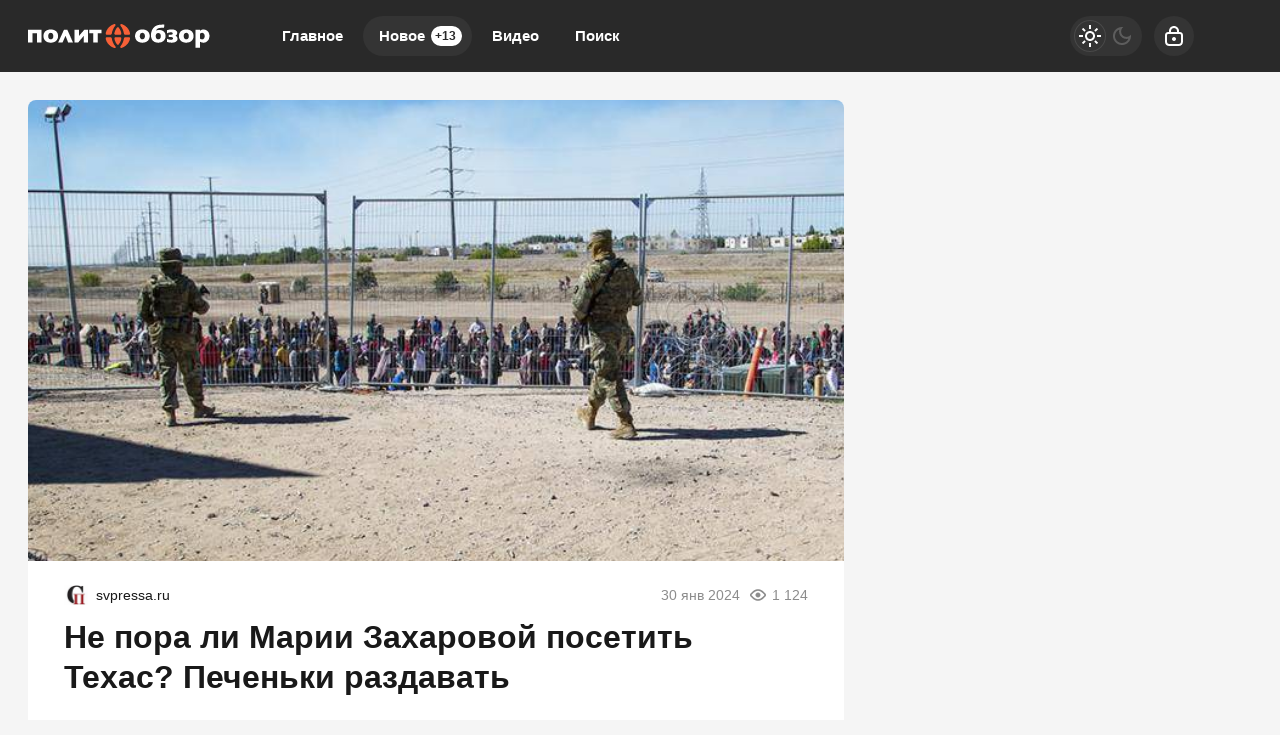

--- FILE ---
content_type: text/html; charset=utf-8
request_url: https://politobzor.net/266056-ne-pora-li-marii-zaharovoj-posetit-tehas-pechenki-razdavat.html
body_size: 22058
content:
<!DOCTYPE html>
<html prefix="og:http://ogp.me/ns# article:http://ogp.me/ns/article#" lang="ru" class="load">
<head>
<title>Не пора ли Марии Захаровой посетить Техас? Печеньки раздавать</title>
<meta charset="utf-8">
<meta name="title" content="Не пора ли Марии Захаровой посетить Техас? Печеньки раздавать">
<meta name="description" content="Совбез РФ, депутаты и герои СВО вовсе не против «землю в Техасе техасцам отдать»">
<meta name="keywords" content="Совбез, депутаты, герои, вовсе, против, «землю, Техасе, техасцам, отдать»">
<meta name="generator" content="DataLife Engine (https://dle-news.ru)">
<link rel="canonical" href="https://politobzor.net/266056-ne-pora-li-marii-zaharovoj-posetit-tehas-pechenki-razdavat.html">
<link rel="alternate" type="application/rss+xml" title="политобзор RSS" href="https://politobzor.net/rss.xml">
<link rel="search" type="application/opensearchdescription+xml" title="политобзор" href="https://politobzor.net/index.php?do=opensearch">
<link rel="preconnect" href="https://politobzor.net/" fetchpriority="high">
<meta property="twitter:title" content="Не пора ли Марии Захаровой посетить Техас? Печеньки раздавать">
<meta property="twitter:url" content="https://politobzor.net/266056-ne-pora-li-marii-zaharovoj-posetit-tehas-pechenki-razdavat.html">
<meta property="twitter:card" content="summary_large_image">
<meta property="twitter:image" content="https://politobzor.net/uploads/posts/2024-01/1706550350_l-403127.jpg">
<meta property="twitter:description" content="Совбез РФ, депутаты и герои СВО вовсе не против «землю в Техасе техасцам отдать»">
<meta property="og:type" content="article">
<meta property="og:site_name" content="политобзор">
<meta property="og:title" content="Не пора ли Марии Захаровой посетить Техас? Печеньки раздавать">
<meta property="og:url" content="https://politobzor.net/266056-ne-pora-li-marii-zaharovoj-posetit-tehas-pechenki-razdavat.html">
<meta property="og:image" content="https://politobzor.net/uploads/posts/2024-01/1706550350_l-403127.jpg">
<meta property="og:description" content="Совбез РФ, депутаты и герои СВО вовсе не против «землю в Техасе техасцам отдать»">
<meta name="HandheldFriendly" content="true">
<meta name="format-detection" content="telephone=no">
<meta name="viewport" content="initial-scale=1.0, width=device-width">
<meta name="apple-mobile-web-app-capable" content="yes">
<meta name="apple-mobile-web-app-status-bar-style" content="default">
<meta name="mobile-web-app-capable" content="yes">

<meta name="robots" content="max-image-preview:large">
<meta property="og:type" content="article">



<link rel="manifest" href="/manifest.json">

<link rel="shortcut icon" href="/templates/politobzor/brand/favicon/favicon.ico">
<link rel="apple-touch-icon" sizes="180x180" href="/templates/politobzor/brand/favicon/apple-touch-icon.png">
<link rel="icon" type="image/svg+xml" href="/templates/politobzor/brand/favicon/favicon.svg">
<link rel="icon" type="image/png" sizes="64x64" href="/templates/politobzor/brand/favicon/f64.png">
<link rel="icon" type="image/png" sizes="32x32" href="/templates/politobzor/brand/favicon/f32.png">
<link rel="icon" type="image/png" sizes="16x16" href="/templates/politobzor/brand/favicon/f16.png">



<link rel="preload" as="script" href="/templates/politobzor/js/darkmod.js?v=7h5vw">
<link rel="preload" as="script" href="/engine/classes/js/jquery3.js?v=7h5vw">

<link rel="preload" as="style" href="/templates/politobzor/brand/config.css?v=7h5vw">
<link rel="preload" as="style" href="/templates/politobzor/css/sys.css?v=7h5vw">
<link rel="preload" as="style" href="/templates/politobzor/css/style.css?v=7h5vw">


<link rel="preload" as="style" href="/templates/politobzor/css/text.css?v=7h5vw">
<link rel="preload" as="style" href="/templates/politobzor/css/fullstory.css?v=7h5vw">


<link href="/templates/politobzor/brand/config.css?v=7h5vw" type="text/css" rel="stylesheet" media="all">
<link href="/templates/politobzor/css/sys.css?v=7h5vw" type="text/css" rel="stylesheet" media="all">
<link href="/templates/politobzor/css/style.css?v=7h5vw" type="text/css" rel="stylesheet" media="all">


<link href="/templates/politobzor/css/short.css?v=7h5vw" type="text/css" rel="stylesheet" media="all">


<link href="/templates/politobzor/css/fullstory.css?v=7h5vw" type="text/css" rel="stylesheet" media="all">
<link href="/templates/politobzor/css/text.css?v=7h5vw" type="text/css" rel="stylesheet" media="all">




<link href="/templates/politobzor/css/uidialog.css?v=7h5vw" type="text/css" rel="stylesheet" media="all">

<link href="/templates/politobzor/css/login.css?v=7h5vw" type="text/css" rel="stylesheet" media="all">





<script src="/templates/politobzor/js/darkmod.js?v=7h5vw"></script>

<script src="https://yandex.ru/ads/system/header-bidding.js" async></script>
<script>
var adfoxBiddersMap = {
	"criteo": "868479",
	"myTarget": "852107",
	"betweenDigital": "852109",
	"adriver": "1366846"
};
var adUnits = [
	{
		"code": "adfox_desktop_3",
		"bids": [
			{
				"bidder": "criteo",
				"params": {
					"placementId": "1516430"
				}
			},
			{
				"bidder": "myTarget",
				"params": {
					"placementId": "327865"
				}
			},
			{
				"bidder": "betweenDigital",
				"params": {
					"placementId": "2721228"
				}
			},
			{
				"bidder": "adriver",
				"params": {
					"placementId": "74:politobzor_300x600"
				}
			}
		],
		"sizes": [
			[
				300,
				600
			]
		]
	}
];
var userTimeout = 1000;
window.YaHeaderBiddingSettings = {
	biddersMap: adfoxBiddersMap,
	adUnits: adUnits,
	timeout: userTimeout
};
</script>


<script>window.yaContextCb=window.yaContextCb||[]</script>
<script src="https://yandex.ru/ads/system/context.js" async></script>


<script>
	var isElementVisible = function (id) {
	target = document.querySelector('#' + id);

		// Все позиции элемента
		var targetPosition = {
			top: window.pageYOffset + target.getBoundingClientRect().top,
			left: window.pageXOffset + target.getBoundingClientRect().left,
			right: window.pageXOffset + target.getBoundingClientRect().right,
			bottom: window.pageYOffset + target.getBoundingClientRect().bottom
			},
			// Получаем позиции окна
			windowPosition = {
			top: window.pageYOffset,
			left: window.pageXOffset,
			right: window.pageXOffset + document.documentElement.clientWidth,
			bottom: window.pageYOffset + document.documentElement.clientHeight
			};

		if (targetPosition.bottom > windowPosition.top && // Если позиция нижней части элемента больше позиции верхней чайти окна, то элемент виден сверху
			targetPosition.top < windowPosition.bottom && // Если позиция верхней части элемента меньше позиции нижней чайти окна, то элемент виден снизу
			targetPosition.right > windowPosition.left && // Если позиция правой стороны элемента больше позиции левой части окна, то элемент виден слева
			targetPosition.left < windowPosition.right) { // Если позиция левой стороны элемента меньше позиции правой чайти окна, то элемент виден справа
			// Если элемент полностью видно, то запускаем следующий код

			return true 
		} else {

			return false
		};
	};
</script>

</head>

<body>
	 
<header id="header" class="header">
	<div class="wrp">
		<button class="h-burger" id="o-menu" aria-label="Меню" style="display:none;">
			<span class="iswap">
				<svg width="24" height="24" class="ic iswap-ic"><path d="M3 4V6H21V4H3ZM3 13H21V11H3V13ZM3 20H21V18H3V20Z"/></svg>
				<svg width="24" height="24" class="ic iswap-close"><use xlink:href="#ic-close"></use></svg>
			</span>
		</button>
		<div class="h-first"><a class="logo" href="/" title="Политобзор" aria-label="Политобзор">
    <svg width="182" height="40" viewBox="0 0 182 40" xmlns="http://www.w3.org/2000/svg">
        <path d="M135.884 15.6562C134.011 13.9567 130.545 13.3009 128.19 14.6526C128.845 11.2802 133.328 11.9895 136.018 11.7352L136.353 8.52344C133.382 8.64388 129.581 8.51006 127.146 10.3033C122.93 13.1403 121.458 20.4739 124.67 24.5153C127.266 27.4059 133.007 27.3792 135.764 24.7027C138.159 22.4009 138.253 17.958 135.871 15.6428L135.884 15.6562ZM132.204 22.4678C131.441 23.592 129.14 23.6053 128.377 22.4678C127.52 21.4642 127.507 18.8546 128.364 17.8643C129.113 16.7803 131.468 16.7803 132.218 17.8643C133.074 18.868 133.061 21.4642 132.218 22.4678H132.204ZM28.2501 15.3618C25.5068 12.7924 20.02 12.779 17.29 15.3618C14.8276 17.7573 14.841 22.3474 17.29 24.7562C20.02 27.3524 25.5335 27.339 28.2501 24.7562C30.6991 22.3608 30.7125 17.7573 28.2501 15.3618ZM25.1588 21.3839C24.8644 22.9898 23.0444 23.7526 21.6393 23.0834C19.8728 22.1333 19.8326 19.2159 20.8497 17.7037C21.7062 16.5127 23.8206 16.5261 24.6771 17.7037C25.3997 18.6806 25.4532 20.233 25.1588 21.3839ZM0 26.4424H4.50985V17.1818H9.11338V26.4424H13.6232V13.689H0V26.4558V26.4424ZM35.9851 13.689L30.1906 26.4424H34.58L37.5107 19.778L40.1471 26.4424H44.9915L39.3174 13.689H35.9851ZM50.8797 19.9921V13.6756H46.4903V26.429H50.2106L55.7241 19.9118V26.429H60.1135V13.689H56.3397L50.8797 20.0055V19.9921ZM61.2912 17.1818H65.1721V26.4424H69.6819V17.1818H73.5494V13.689H61.2778V17.1818H61.2912ZM119.852 15.3618C117.109 12.7924 111.622 12.779 108.892 15.3618C106.43 17.7573 106.443 22.3474 108.892 24.7562C111.622 27.3524 117.136 27.339 119.852 24.7562C122.301 22.3608 122.315 17.7573 119.852 15.3618ZM116.761 21.3839C116.467 22.9898 114.647 23.7526 113.241 23.0834C111.475 22.1333 111.435 19.2159 112.452 17.7037C113.308 16.5127 115.423 16.5261 116.279 17.7037C117.002 18.6806 117.055 20.233 116.761 21.3839ZM148.986 20.9289C148.584 20.3802 148.036 19.9653 147.38 19.7111C149.548 18.868 149.909 15.7365 147.888 14.492C145.466 12.9664 141.692 13.234 139.043 14.2109V17.3424C140.327 16.5261 145.346 15.2012 144.636 17.958C144.57 18.1052 144.449 18.239 144.289 18.3595C143.499 18.9349 141.719 18.6806 140.769 18.7342V21.0627C141.84 21.1162 143.713 20.8486 144.596 21.4642C145.051 21.8121 145.212 22.4277 144.984 22.9496C143.74 24.609 140.461 23.4983 138.936 22.6953V25.9071C141.184 26.6833 145.854 27.2855 148.183 25.4923C149.615 24.4618 150.083 22.3474 149.012 20.9155L148.986 20.9289ZM163.746 15.3618C161.003 12.7924 155.516 12.779 152.773 15.3618C150.311 17.7573 150.324 22.3474 152.773 24.7562C155.503 27.3524 161.016 27.339 163.746 24.7562C166.195 22.3608 166.209 17.7573 163.746 15.3618ZM160.669 21.3839C160.374 22.9898 158.554 23.7526 157.149 23.0834C155.65 22.334 155.516 20.1795 155.864 18.7208C156.185 17.1417 157.979 16.3923 159.384 17.0614C160.909 17.7974 161.016 19.9252 160.669 21.3839ZM181.17 17.8643C180.354 13.7827 174.854 12.0296 171.896 14.8399V13.689H167.386V31.8623H171.896V25.7064C177.637 28.9717 182.709 23.8328 181.17 17.8643ZM176.473 21.4909C175.857 23.7793 173.542 23.8328 171.896 22.6151V17.7439C174.947 15.2681 177.477 18.1587 176.473 21.4909Z" fill="white"/>
        <path d="M92.191 21.2367H87.5474C86.8113 21.2367 86.2359 21.8656 86.3697 22.5883C86.7846 24.7562 87.7079 26.7368 89.006 28.4096C89.4477 28.9717 90.2907 28.9717 90.7324 28.4096C92.0304 26.7368 92.9672 24.7428 93.3687 22.5883C93.5025 21.8656 92.9271 21.2367 92.191 21.2367ZM100.916 21.2367H97.2228C96.5671 21.2367 96.0318 21.7452 95.9381 22.3876C95.5099 25.3183 94.2921 27.9948 92.4988 30.1895C92.1107 30.6712 92.1643 31.3671 92.6594 31.7418C92.9137 31.9426 93.2482 32.0095 93.556 31.9158C97.8384 30.5909 101.144 27.0312 102.081 22.5883C102.241 21.8656 101.652 21.2233 100.916 21.2233V21.2367ZM83.7869 22.3876C83.6932 21.7452 83.1579 21.2367 82.5022 21.2367H78.8087C78.0726 21.2367 77.4838 21.879 77.6444 22.6017C78.6213 27.1918 82.1275 30.8586 86.6374 32.063C86.9451 32.1433 87.2663 32.0496 87.4804 31.8221C87.815 31.4742 87.815 30.9121 87.5072 30.5374C85.5801 28.2758 84.2419 25.4789 83.7869 22.3876ZM95.9381 17.5833C96.0318 18.2256 96.5671 18.7342 97.2228 18.7342H100.916C101.652 18.7342 102.241 18.0918 102.081 17.3692C101.13 12.9262 97.8384 9.36653 93.556 8.04167C93.2482 7.948 92.9137 8.01491 92.6594 8.21564C92.1776 8.59035 92.1241 9.29961 92.4988 9.768C94.2787 11.9627 95.4965 14.6526 95.9381 17.5699V17.5833ZM87.534 18.7342H92.1776C92.9137 18.7342 93.4891 18.1052 93.3553 17.3826C92.9404 15.2146 92.0171 13.234 90.719 11.5612C90.2774 10.9992 89.4343 10.9992 88.9926 11.5612C87.6946 13.234 86.7712 15.228 86.3563 17.3826C86.2225 18.1052 86.7979 18.7342 87.534 18.7342ZM78.8087 18.7342H82.5022C83.1579 18.7342 83.6932 18.2256 83.7869 17.5833C84.2152 14.6526 85.4329 11.9761 87.2262 9.78138C87.6143 9.29961 87.5607 8.60373 87.079 8.22903C86.8247 8.02829 86.4902 7.96138 86.1824 8.05506C81.9 9.37991 78.5946 12.9396 77.6578 17.3826C77.4972 18.1052 78.086 18.7476 78.8221 18.7476L78.8087 18.7342Z" fill="#F76037"/>
    </svg>
</a></div>
		
		<div id="h-menu" class="h-menu" style="display:none;">
			<div class="h-menu-tools">
				<form class="qsearch" method="post">
	<div class="qsearch-field">
		<input id="qsearch-input" class="qsearch-field-input" name="story" type="search" placeholder="Поиск по сайту..." autocomplete="off">
		<button class="qsearch-field-btn" type="submit" title="Найти" aria-label="Найти">
			<svg width="24" height="24" class="ic"><path d="M11 3C6.58172 3 3 6.58172 3 11C3 15.4183 6.58172 19 11 19C12.8487 19 14.551 18.3729 15.9056 17.3199L20 21.4142L21.4142 20L17.3199 15.9056C18.3729 14.551 19 12.8487 19 11C19 6.58172 15.4183 3 11 3ZM5 11C5 7.68629 7.68629 5 11 5C14.3137 5 17 7.68629 17 11C17 14.3137 14.3137 17 11 17C7.68629 17 5 14.3137 5 11Z"/></svg>
		</button>
		<i class="qsearch-field-line"></i>
	</div>
	<button class="qsearch-close" id="x-search" title="Закрыть поиск" aria-label="Закрыть поиск">
		<svg width="24" height="24" class="ic"><use xlink:href="#ic-close"></use></svg>
	</button>
	<input type="hidden" name="do" value="search" autocomplete="off">
	<input type="hidden" name="subaction" value="search" autocomplete="off">
</form>
				
			</div>
			<div class="h-menu-over dark">
				<nav class="h-menu-links">
					<a href="/" title="Главное">Главное</a>
					<a class="active" href="/new/" title="Новости">Новое<i class="badge">+13</i></a>
					<a href="/video/" title="Видео">Видео<i class="badge"></i></a>
					<a class="h-menu-search" id="o-search" href="/index.php?do=search" title="Поиск">Поиск</a>
				</nav>
				<div class="h-menu-add" style="display: none;"><a class="btn btn-tone btn-lg" href="/addnews.html">Добавить новость</a></div>
				<nav class="h-menu-sublinks" style="display: none;"><a href="https://vomedia.ru/21-politobzor.html" target="_blank">Реклама</a>
<a href="/index.php?do=feedback" target="_self">Контакты</a>
<a href="/about.html" target="_self">Об издании</a>
<a href="/rules.html" target="_self">Правила</a></nav>
				<div class="h-menu-soc" style="display: none;">
					<nav class="social-links">
	
	<a href="https://ok.ru/politobzor" target="_blank" rel="nofollow noopener noreferrer" class="soc_ok" title="Одноклассники" aria-label="Одноклассники"><svg width="32" height="32"><use xlink:href="#ic-ok"></use></svg></a>
	<a href="https://vk.com/politobozrenie" target="_blank" rel="nofollow noopener noreferrer" class="soc_vk" title="VK" aria-label="VK"><svg width="32" height="32"><use xlink:href="#ic-vk"></use></svg></a>
	<a href="https://dzen.ru/politobzor.net" target="_blank" rel="nofollow noopener noreferrer" class="soc_dzen" title="Дзен" aria-label="Дзен"><svg width="32" height="32"><use xlink:href="#ic-dzen"></use></svg></a>
</nav>
				</div>
				
			</div>
		</div>
		
		<div class="h-tools">
			<button class="h-darkmod" aria-label="Светлая / Темная версия" id="mod-toggle">
				<span class="h-darkmod-in">
					<svg class="ic mod-light" width="24" height="24" viewBox="0 0 24 24" xmlns="http://www.w3.org/2000/svg">
						<path d="M12 15C12.8333 15 13.5417 14.7083 14.125 14.125C14.7083 13.5417 15 12.8333 15 12C15 11.1667 14.7083 10.4583 14.125 9.875C13.5417 9.29167 12.8333 9 12 9C11.1667 9 10.4583 9.29167 9.875 9.875C9.29167 10.4583 9 11.1667 9 12C9 12.8333 9.29167 13.5417 9.875 14.125C10.4583 14.7083 11.1667 15 12 15ZM12 17C10.6167 17 9.4375 16.5125 8.4625 15.5375C7.4875 14.5625 7 13.3833 7 12C7 10.6167 7.4875 9.4375 8.4625 8.4625C9.4375 7.4875 10.6167 7 12 7C13.3833 7 14.5625 7.4875 15.5375 8.4625C16.5125 9.4375 17 10.6167 17 12C17 13.3833 16.5125 14.5625 15.5375 15.5375C14.5625 16.5125 13.3833 17 12 17ZM5 13H1V11H5V13ZM23 13H19V11H23V13ZM11 5V1H13V5H11ZM11 23V19H13V23H11ZM6.4 7.75L3.875 5.325L5.3 3.85L7.7 6.35L6.4 7.75ZM18.7 20.15L16.275 17.625L17.6 16.25L20.125 18.675L18.7 20.15ZM16.25 6.4L18.675 3.875L20.15 5.3L17.65 7.7L16.25 6.4ZM3.85 18.7L6.375 16.275L7.75 17.6L5.325 20.125L3.85 18.7Z" />
					</svg>
					<svg class="ic mod-dark" width="24" height="24" viewBox="0 0 24 24" xmlns="http://www.w3.org/2000/svg">
						<path d="M12 21C9.5 21 7.375 20.125 5.625 18.375C3.875 16.625 3 14.5 3 12C3 9.5 3.875 7.375 5.625 5.625C7.375 3.875 9.5 3 12 3C12.2333 3 12.4625 3.00833 12.6875 3.025C12.9125 3.04167 13.1333 3.06667 13.35 3.1C12.6667 3.58333 12.1208 4.2125 11.7125 4.9875C11.3042 5.7625 11.1 6.6 11.1 7.5C11.1 9 11.625 10.275 12.675 11.325C13.725 12.375 15 12.9 16.5 12.9C17.4167 12.9 18.2583 12.6958 19.025 12.2875C19.7917 11.8792 20.4167 11.3333 20.9 10.65C20.9333 10.8667 20.9583 11.0875 20.975 11.3125C20.9917 11.5375 21 11.7667 21 12C21 14.5 20.125 16.625 18.375 18.375C16.625 20.125 14.5 21 12 21ZM12 19C13.4667 19 14.7833 18.5958 15.95 17.7875C17.1167 16.9792 17.9667 15.925 18.5 14.625C18.1667 14.7083 17.8333 14.775 17.5 14.825C17.1667 14.875 16.8333 14.9 16.5 14.9C14.45 14.9 12.7042 14.1792 11.2625 12.7375C9.82083 11.2958 9.1 9.55 9.1 7.5C9.1 7.16667 9.125 6.83333 9.175 6.5C9.225 6.16667 9.29167 5.83333 9.375 5.5C8.075 6.03333 7.02083 6.88333 6.2125 8.05C5.40417 9.21667 5 10.5333 5 12C5 13.9333 5.68333 15.5833 7.05 16.95C8.41667 18.3167 10.0667 19 12 19Z" />
					</svg>
				</span>
			</button>
			
			<button class="h-login" id="login-btn" aria-label="Войти">
				<svg class="ic" width="24" height="24" viewBox="0 0 24 24" xmlns="http://www.w3.org/2000/svg"><path d="M12 13C10.9 13 10 13.9 10 15C10 16.1 10.9 17 12 17C13.1 17 14 16.1 14 15C14 13.9 13.1 13 12 13ZM20.92 10.67C20.83 10.01 20.63 9.39 20.12 8.88C19.61 8.37 18.98 8.17 18.33 8.08C17.95 8.03 17.5 8.01 17 8V7C17 4.24 14.76 2 12 2C9.24 2 7 4.24 7 7V8C6.5 8.01 6.06 8.03 5.67 8.08C5.01 8.17 4.39 8.37 3.88 8.88C3.37 9.39 3.17 10.02 3.08 10.67C3 11.28 3 12.05 3 12.93V15.07C3 16.42 3 17.54 3.12 18.43C3.24 19.36 3.52 20.18 4.17 20.83C4.83 21.49 5.65 21.76 6.57 21.88C7.45 22 8.57 22 9.92 22H14.06C15.41 22 16.53 22 17.41 21.88C18.34 21.76 19.16 21.48 19.81 20.83C20.47 20.17 20.74 19.35 20.86 18.43C20.98 17.55 20.98 16.43 20.98 15.08V12.94C20.98 12.05 20.98 11.29 20.9 10.68L20.92 10.67ZM9 7C9 5.34 10.34 4 12 4C13.66 4 15 5.34 15 7V8H9V7ZM19 15C19 16.44 19 17.42 18.9 18.16C18.81 18.87 18.64 19.19 18.42 19.42C18.2 19.65 17.87 19.81 17.16 19.9C16.43 20 15.44 20 14 20H10C8.56 20 7.58 20 6.84 19.9C6.13 19.81 5.81 19.64 5.58 19.42C5.36 19.2 5.19 18.87 5.1 18.16C5 17.43 5 16.44 5 15V13C5 12.03 5 11.4 5.06 10.94C5.12 10.51 5.21 10.37 5.29 10.29C5.37 10.21 5.5 10.12 5.94 10.06C6.4 10 7.03 10 8 10H16C16.97 10 17.6 10 18.06 10.06C18.49 10.12 18.63 10.21 18.71 10.29C18.79 10.37 18.88 10.5 18.94 10.94C19 11.4 19 12.03 19 13V15Z"/></svg>
			</button>
			
			
		</div>
	</div>
</header>


	
	<main id="page" class="page-content">
	
	

	
	
<div class="str wrp wrpcont">
	<div class="str-cont grid-sm g-sm-c2">
		
		<article id="full-story" class="cbox full-story" data-id="266056">
			
			<div class="full-story-media story-img">
				<div class="fit-cover">
					
					<img src="/uploads/posts/2024-01/1706550350_l-403127.jpg" width="430" height="280" alt="Не пора ли Марии Захаровой посетить Техас? Печеньки раздавать" title="Не пора ли Марии Захаровой посетить Техас? Печеньки раздавать" fetchpriority="high" decoding="async">
				</div>
				
			</div>
			
			<div class="full-meta">
				<div class="source">
					<a href="/user/svpressaru" rel="nofollow" title="svpressaru" class="source-logo">
						<img src="//politobzor.net/uploads/fotos/foto_160082.jpg" alt="svpressaru" width="24" height="24" loading="lazy">
					</a>
					<a class="source-site" href="/source/svpressa.ru/" rel="nofollow noreferrer"><span class="truncate">svpressa.ru</span></a>
				</div>
				<time class="meta meta-time" datetime="2024-01-30T09:05">30 янв 2024</time>
				<span class="meta meta-views"><svg width="20" height="20" class="ic"><use xlink:href="#ic-view"></use></svg>1 124</span>
			</div>
			
			<h1 class="heading">
				
				<a href="https://politobzor.net/show-266056-ne-pora-li-marii-zaharovoj-posetit-tehas-pechenki-razdavat.html"
					target="_blank">Не пора ли Марии Захаровой посетить Техас? Печеньки раздавать</a>
				
			</h1>
			<div class="full-story-text text">
				
				<meta property="og:type" content="article">
				<meta property="og:title" content="Не пора ли Марии Захаровой посетить Техас? Печеньки раздавать">
				<meta property="og:url" content="https://politobzor.net/266056-ne-pora-li-marii-zaharovoj-posetit-tehas-pechenki-razdavat.html" />
				<meta property="article:author" content="svpressaru">
				<meta property="article:section" content="Новое">
				<meta property="article:tag"
					content="Группа - гость">
				<meta property="article:published_time" content="2024-01-30T09:05:29+0300">
				<meta itemprop="datePublished" content="2024-01-30T09:05:29+0300" />
				<meta itemprop="identifier" content="266056">
				
				Совбез РФ, депутаты и герои СВО вовсе не против «землю в Техасе техасцам отдать»...
			</div>
			<div class="full-story-readmore"><a class="btn btn-fill btn-lg btn-block" href="https://politobzor.net/show-266056-ne-pora-li-marii-zaharovoj-posetit-tehas-pechenki-razdavat.html" rel="nofollow" target="_blank">Читать
			полностью</a></div>
			
			
			
			
			
			<div class="block-ad-fullstory"><!-- Yandex.RTB R-A-247290-9 -->
<div id="yandex_rtb_R-A-247290-9"></div>
<script>
window.yaContextCb.push(() => {
    Ya.Context.AdvManager.render({
        "blockId": "R-A-247290-9",
        "renderTo": "yandex_rtb_R-A-247290-9"
    })
})
</script></div>
			

			
			<div class="full-story-foot cv-auto">
				
<div class="share">
	<a class="fbtn share-btn share-tg" href="https://t.me/share/url?url=https://politobzor.net/266056-ne-pora-li-marii-zaharovoj-posetit-tehas-pechenki-razdavat.html&amp;text=Не пора ли Марии Захаровой посетить Техас? Печеньки раздавать" target="_blank" rel="noopener nofollow" title="Поделиться в Телеграм" aria-label="Поделиться в Телеграм" onclick="minWin(this.href); return false;" role="button"><svg width="32" height="32" class="ic"><use xlink:href="#ic-telegram"></use></svg></a>
	<a class="fbtn share-btn share-vk" href="https://vk.com/share.php?url=https://politobzor.net/266056-ne-pora-li-marii-zaharovoj-posetit-tehas-pechenki-razdavat.html&title=Не пора ли Марии Захаровой посетить Техас? Печеньки раздавать" target="_blank" rel="noopener nofollow" title="Поделиться в VK" aria-label="Поделиться в VK" onclick="minWin(this.href); return false;" role="button"><svg width="32" height="32" class="ic"><use xlink:href="#ic-vk"></use></svg></a>
	<a class="fbtn share-btn share-ok" href="https://connect.ok.ru/offer?url=https://politobzor.net/266056-ne-pora-li-marii-zaharovoj-posetit-tehas-pechenki-razdavat.html&title=Не пора ли Марии Захаровой посетить Техас? Печеньки раздавать" target="_blank" rel="noopener nofollow" title="Поделиться в Одноклассниках" aria-label="Поделиться в Одноклассниках" onclick="minWin(this.href); return false;" role="button"><svg width="32" height="32" class="ic"><use xlink:href="#ic-ok"></use></svg></a>
</div>

				
			</div>
			 <div class="channels">
	<div class="channels-info">
		<div class="channels-info-title title">Наши новостные каналы</div>
		<p class="channels-info-text">Подписывайтесь и будьте в курсе свежих новостей и важнейших событиях дня.</p>
	</div>
	<div class="channels-links">
		<a href="https://vk.com/politobozrenie" rel="nofollow noreferrer" target="_blank">
			<svg xmlns="http://www.w3.org/2000/svg" width="32" height="32" viewBox="0 0 32 32"><path d="M32 16C32 7.16344 24.8366 0 16 0C7.16344 0 0 7.16344 0 16C0 24.8366 7.16344 32 16 32C24.8366 32 32 24.8366 32 16Z" fill="#0277FF"/><path d="M17.1495 21.3333C11.0754 21.3333 7.61125 17.329 7.4668 10.6666H10.5088C10.6088 15.5566 12.8545 17.6282 14.6285 18.0555V10.6666H17.494V14.8846C19.2483 14.703 21.0915 12.781 21.7137 10.6666H24.5779C24.343 11.7633 23.8753 12.8016 23.2041 13.7166C22.5328 14.6315 21.6724 15.4034 20.6767 15.9839C21.7884 16.5139 22.7705 17.2648 23.558 18.1869C24.3455 19.1091 24.9203 20.1815 25.2446 21.3333H22.0915C21.8008 20.3331 21.2094 19.4378 20.3914 18.7596C19.5735 18.0814 18.5655 17.6506 17.494 17.5213V21.3333H17.1495Z" fill="white"/></svg>
			<span>ВКонтакте</span>
		</a>
		<a href="https://dzen.ru/politobzor.net" rel="nofollow noreferrer" target="_blank">
			<svg xmlns="http://www.w3.org/2000/svg" width="32" height="32" viewBox="0 0 32 32"><path fill="currentColor" d="m19.09,19.09c-2.52,2.59-2.7,5.83-2.91,12.91,6.61,0,11.17-.02,13.52-2.31,2.29-2.35,2.31-7.13,2.31-13.52-7.09.23-10.32.4-12.91,2.91ZM0,16.17c0,6.39.02,11.17,2.31,13.52,2.35,2.29,6.91,2.31,13.52,2.31-.23-7.09-.4-10.32-2.91-12.91-2.59-2.51-5.83-2.7-12.91-2.91ZM15.83,0C9.23,0,4.66.02,2.31,2.31.02,4.66,0,9.44,0,15.83c7.09-.23,10.32-.4,12.91-2.91,2.52-2.59,2.7-5.83,2.91-12.91Zm3.26,12.91c-2.52-2.59-2.7-5.83-2.91-12.91,6.61,0,11.17.02,13.52,2.31,2.29,2.35,2.31,7.13,2.31,13.52-7.09-.23-10.32-.4-12.91-2.91Z"/></svg>
			<span>Дзен</span>
		</a>
		<a href="https://ok.ru/politobzor" rel="nofollow noreferrer" target="_blank">
			<svg fill="none" width="120" height="120" viewBox="0 0 120 120" xmlns="http://www.w3.org/2000/svg"><path d="M120 60C120 93.1371 93.1371 120 60 120C26.8629 120 0 93.1371 0 60C0 26.8629 26.8629 0 60 0C93.1371 0 120 26.8629 120 60Z" fill="#ED812B"/><path d="M67.2847 75.8688C70.9635 75.0229 74.4778 73.5528 77.6718 71.5228C80.0781 69.8952 80.7244 66.6051 79.1144 64.1725C77.5679 61.8332 74.4864 61.1273 72.0887 62.5595C64.7313 67.2118 55.3829 67.2118 48.0255 62.5595C45.5816 61.0019 42.3559 61.7428 40.8122 64.2075C40.8122 64.2133 40.8122 64.2191 40.8065 64.222C39.2657 66.6926 39.9986 69.9565 42.4424 71.514L42.4482 71.5199C45.6364 73.547 49.1478 75.02 52.8237 75.86L42.8262 85.9667C40.7863 87.9939 40.7488 91.3044 42.7454 93.3666L42.8319 93.4541C43.8245 94.4866 45.169 95 46.5078 95C47.8495 95 49.1911 94.4866 50.1865 93.4541L60.0571 83.5254L69.8786 93.4599C71.956 95.4871 75.2741 95.4317 77.2822 93.3287C79.2385 91.2782 79.2385 88.026 77.2822 85.9784L67.2847 75.8688ZM60.0571 61.1332C69.9248 61.1215 77.917 53.042 77.9314 43.0695C77.9314 33.1087 69.9103 25 60.0571 25C50.2038 25 42.1828 33.1087 42.1828 43.0753C42.1972 53.0508 50.1923 61.1303 60.0571 61.1361V61.1332ZM60.0571 35.5909C64.1427 35.5967 67.4521 38.9452 67.455 43.0724C67.455 47.2026 64.1427 50.5481 60.0571 50.554C55.9744 50.5481 52.665 47.2055 52.6563 43.0753C52.6621 38.9422 55.9744 35.5967 60.0571 35.5879V35.5909Z" fill="white"/></svg>
			<span>Одноклассники</span>
		</a>
	</div>
</div>
		</article>
		
		
		<div class="sep-title cv-auto"><span>Рекомендуем для вас</span></div>
		<div class="cv-auto"><!-- Yandex Native Ads C-A-247290-12 -->
<div id="id-C-A-247290-12"></div>
<script>window.yaContextCb.push(()=>{
  Ya.Context.AdvManager.renderWidget({
    renderTo: 'id-C-A-247290-12',
    blockId: 'C-A-247290-12',
    darkTheme: localStorage.getItem('theme') === 'dark' || (localStorage.getItem('theme') == null && window.matchMedia("(prefers-color-scheme: dark)").matches) ? true : false
  })
})</script></div>
		
		<article class="post cbox item g-item cv-auto" data-id="276881">
	<figure class="post-img fit-cover">
		<img src="/uploads/mini/shortstory/a82/ae783fa763c0079466ae1340de1f1.webp" width="430" height="280" title="Куда не попал «Орешник»: игра в «мы не такие» должна закончиться" alt="Куда не попал «Орешник»: игра в «мы не такие» должна закончиться" loading="lazy" fetchpriority="low" decoding="async">
	</figure>
	<h2 class="title">
		
		<a class="item-link" href="https://politobzor.net/show-276881-kuda-ne-popal-oreshnik-igra-v-my-ne-takie-dolzhna-zakonchitsja.html" target="_blank">Куда не попал «Орешник»: игра в «мы не такие» должна закончиться</a>
	</h2>
	
	<div class="post-text">Кто-то считает, что 11-го января, кто-то, что 13-го января — но СВО сравнялась по продолжительности с Великой Отечественной войной, которая длилась 1418 дней....</div>
	<div class="post-meta">
		<div class="source">
			<a href="/user/K-politika" rel="nofollow" title="K-politika" class="source-logo">
				<img src="//warfiles.ru/uploads/fotos/foto_151298.png" alt="K-politika" width="20" height="20" loading="lazy">
			</a>
			<a class="source-site" href="/source/k-politika.ru/" rel="nofollow noreferrer"><span class="truncate">k-politika.ru</span></a>
		</div>
		<time class="meta meta-time" datetime="2026-01-11T14:54">11 янв 2026</time>
		<a href="https://politobzor.net/276881-kuda-ne-popal-oreshnik-igra-v-my-ne-takie-dolzhna-zakonchitsja.html" class="meta meta-views"><svg width="20" height="20" class="ic"><use xlink:href="#ic-view"></use></svg>4 937</a>
	</div>
</article><article class="post cbox item g-item cv-auto" data-id="276899">
	<figure class="post-img fit-cover">
		<img src="/uploads/mini/shortstory/fa7/5368f042a1f18910f9a4ef9d088a6.webp" width="430" height="280" title="Путин и Трамп несутся к новому столкновению" alt="Путин и Трамп несутся к новому столкновению" loading="lazy" fetchpriority="low" decoding="async">
	</figure>
	<h2 class="title">
		
		<a class="item-link" href="https://politobzor.net/show-276899-putin-i-tramp-nesutsja-k-novomu-stolknoveniju.html" target="_blank">Путин и Трамп несутся к новому столкновению</a>
	</h2>
	
	<div class="post-text">В теории такое понятие, как везение, не должно считаться политической категорией. Везение – это нечто метафизическое, то, что с трудом поддается объяснению с...</div>
	<div class="post-meta">
		<div class="source">
			<a href="/user/K-politika" rel="nofollow" title="K-politika" class="source-logo">
				<img src="//warfiles.ru/uploads/fotos/foto_151298.png" alt="K-politika" width="20" height="20" loading="lazy">
			</a>
			<a class="source-site" href="/source/k-politika.ru/" rel="nofollow noreferrer"><span class="truncate">k-politika.ru</span></a>
		</div>
		<time class="meta meta-time" datetime="2026-01-12T18:11">12 янв 2026</time>
		<a href="https://politobzor.net/276899-putin-i-tramp-nesutsja-k-novomu-stolknoveniju.html" class="meta meta-views"><svg width="20" height="20" class="ic"><use xlink:href="#ic-view"></use></svg>4 083</a>
	</div>
</article><article class="post cbox item g-item cv-auto" data-id="276980">
	<figure class="post-img fit-cover">
		<img src="/uploads/mini/shortstory/2bf/976c139a5d01fda0969fc1e0fc9a0.webp" width="430" height="280" title="Миллионы людей без связи: в России озвучили жёсткое решение по WhatsApp*" alt="Миллионы людей без связи: в России озвучили жёсткое решение по WhatsApp*" loading="lazy" fetchpriority="low" decoding="async">
	</figure>
	<h2 class="title">
		
		<a class="item-link" href="https://politobzor.net/show-276980-milliony-ljudej-bez-svjazi-v-rossii-ozvuchili-zhestkoe-reshenie-po-whatsapp.html" target="_blank">Миллионы людей без связи: в России озвучили жёсткое решение по WhatsApp*</a>
	</h2>
	
	<div class="post-text">WhatsApp вновь в центре политического скандала. Почему речь зашла о полной блокировке и к чему готовят пользователей...</div>
	<div class="post-meta">
		<div class="source">
			<a href="/user/РЕГИОН ОНЛАЙН" rel="nofollow" title="РЕГИОН ОНЛАЙН" class="source-logo">
				<img src="//warfiles.ru/uploads/fotos/foto_184672.png" alt="РЕГИОН ОНЛАЙН" width="20" height="20" loading="lazy">
			</a>
			<a class="source-site" href="/source/news-r.ru/" rel="nofollow noreferrer"><span class="truncate">news-r.ru</span></a>
		</div>
		<time class="meta meta-time" datetime="2026-01-17T10:39">Вчера, 10:39</time>
		<a href="https://politobzor.net/276980-milliony-ljudej-bez-svjazi-v-rossii-ozvuchili-zhestkoe-reshenie-po-whatsapp.html" class="meta meta-views"><svg width="20" height="20" class="ic"><use xlink:href="#ic-view"></use></svg>3 218</a>
	</div>
</article><article class="post cbox item g-item cv-auto" data-id="276985">
	<figure class="post-img fit-cover">
		<img src="/uploads/mini/shortstory/b73/da1f0766b6fb8cdd7fc9456ce38e1.webp" width="430" height="280" title="Борьбу с незаконными анклавами в России решено доверить «клану бояр»" alt="Борьбу с незаконными анклавами в России решено доверить «клану бояр»" loading="lazy" fetchpriority="low" decoding="async">
	</figure>
	<h2 class="title">
		
		<a class="item-link" href="https://politobzor.net/show-276985-borbu-s-nezakonnymi-anklavami-v-rossii-resheno-doverit-klanu-bojar.html" target="_blank">Борьбу с незаконными анклавами в России решено доверить «клану бояр»</a>
	</h2>
	
	<div class="post-text">Если местные чиновники не захотят отказаться от сверхприбылей — потребуется привлекать федералов...</div>
	<div class="post-meta">
		<div class="source">
			<a href="/user/svpressaru" rel="nofollow" title="svpressaru" class="source-logo">
				<img src="//politobzor.net/uploads/fotos/foto_160082.jpg" alt="svpressaru" width="20" height="20" loading="lazy">
			</a>
			<a class="source-site" href="/source/svpressa.ru/" rel="nofollow noreferrer"><span class="truncate">svpressa.ru</span></a>
		</div>
		<time class="meta meta-time" datetime="2026-01-17T18:31">Вчера, 18:31</time>
		<a href="https://politobzor.net/276985-borbu-s-nezakonnymi-anklavami-v-rossii-resheno-doverit-klanu-bojar.html" class="meta meta-views"><svg width="20" height="20" class="ic"><use xlink:href="#ic-view"></use></svg>3 157</a>
	</div>
</article><article class="post cbox item g-item cv-auto" data-id="276986">
	<figure class="post-img fit-cover">
		<img src="/uploads/mini/shortstory/744/a252eb34ac617bd7d65c876bc3403.webp" width="430" height="280" title="Озвучен сценарий ликвидации Приднестровья" alt="Озвучен сценарий ликвидации Приднестровья" loading="lazy" fetchpriority="low" decoding="async">
	</figure>
	<h2 class="title">
		
		<a class="item-link" href="https://politobzor.net/show-276986-ozvuchen-scenarij-likvidacii-pridnestrovja.html" target="_blank">Озвучен сценарий ликвидации Приднестровья</a>
	</h2>
	
	<div class="post-text">Приднестровье вновь оказалось в центре внимания. Мы видим какие-то вбросы о блокировании там российских миротворцев (которые на самом деле находятся в блокаде...</div>
	<div class="post-meta">
		<div class="source">
			<a href="/user/K-politika" rel="nofollow" title="K-politika" class="source-logo">
				<img src="//warfiles.ru/uploads/fotos/foto_151298.png" alt="K-politika" width="20" height="20" loading="lazy">
			</a>
			<a class="source-site" href="/source/k-politika.ru/" rel="nofollow noreferrer"><span class="truncate">k-politika.ru</span></a>
		</div>
		<time class="meta meta-time" datetime="2026-01-17T18:39">Вчера, 18:39</time>
		<a href="https://politobzor.net/276986-ozvuchen-scenarij-likvidacii-pridnestrovja.html" class="meta meta-views"><svg width="20" height="20" class="ic"><use xlink:href="#ic-view"></use></svg>2 812</a>
	</div>
</article><article class="post cbox item g-item cv-auto" data-id="276943">
	<figure class="post-img fit-cover">
		<img src="/uploads/mini/shortstory/83a/ba1cd56c75e9b812c77adf819ca01.webp" width="430" height="280" title="Визовый нож в спину: спортсменов в Европе не спасло даже предательство РФ" alt="Визовый нож в спину: спортсменов в Европе не спасло даже предательство РФ" loading="lazy" fetchpriority="low" decoding="async">
	</figure>
	<h2 class="title">
		
		<a class="item-link" href="https://politobzor.net/show-276943-vizovyj-nozh-v-spinu-sportsmenov-v-evrope-ne-spaslo-dazhe-predatelstvo-rf.html" target="_blank">Визовый нож в спину: спортсменов в Европе не спасло даже предательство РФ</a>
	</h2>
	
	<div class="post-text">Визы не дали, старт соревнований сорвали: Европа показала, что для бывших россиян двери закрыты даже под чужим флагом...</div>
	<div class="post-meta">
		<div class="source">
			<a href="/user/РЕГИОН ОНЛАЙН" rel="nofollow" title="РЕГИОН ОНЛАЙН" class="source-logo">
				<img src="//warfiles.ru/uploads/fotos/foto_184672.png" alt="РЕГИОН ОНЛАЙН" width="20" height="20" loading="lazy">
			</a>
			<a class="source-site" href="/source/news-r.ru/" rel="nofollow noreferrer"><span class="truncate">news-r.ru</span></a>
		</div>
		<time class="meta meta-time" datetime="2026-01-15T09:39">15 янв 2026</time>
		<a href="https://politobzor.net/276943-vizovyj-nozh-v-spinu-sportsmenov-v-evrope-ne-spaslo-dazhe-predatelstvo-rf.html" class="meta meta-views"><svg width="20" height="20" class="ic"><use xlink:href="#ic-view"></use></svg>2 777</a>
	</div>
</article><article class="post cbox item g-item cv-auto" data-id="276924">
	<figure class="post-img fit-cover">
		<img src="/uploads/mini/shortstory/d05/4cb46bfe1c74124be96359321797a.webp" width="430" height="280" title="Русские купились вначале на «дух Аляски» — но теперь они проснулись" alt="Русские купились вначале на «дух Аляски» — но теперь они проснулись" loading="lazy" fetchpriority="low" decoding="async">
	</figure>
	<h2 class="title">
		
		<a class="item-link" href="https://politobzor.net/show-276924-russkie-kupilis-vnachale-na-duh-aljaski-no-teper-oni-prosnulis.html" target="_blank">Русские купились вначале на «дух Аляски» — но теперь они проснулись</a>
	</h2>
	
	<div class="post-text">Переговоры будут вестись, но конфликт на Украине закончится лишь тогда, когда это будет выгодно России...</div>
	<div class="post-meta">
		<div class="source">
			<a href="/user/svpressaru" rel="nofollow" title="svpressaru" class="source-logo">
				<img src="//politobzor.net/uploads/fotos/foto_160082.jpg" alt="svpressaru" width="20" height="20" loading="lazy">
			</a>
			<a class="source-site" href="/source/svpressa.ru/" rel="nofollow noreferrer"><span class="truncate">svpressa.ru</span></a>
		</div>
		<time class="meta meta-time" datetime="2026-01-14T09:49">14 янв 2026</time>
		<a href="https://politobzor.net/276924-russkie-kupilis-vnachale-na-duh-aljaski-no-teper-oni-prosnulis.html" class="meta meta-views"><svg width="20" height="20" class="ic"><use xlink:href="#ic-view"></use></svg>2 710</a>
	</div>
</article><article class="post cbox item g-item cv-auto" data-id="276955">
	<figure class="post-img fit-cover">
		<img src="/uploads/mini/shortstory/f65/0d91d9a70447d671a9ffcb11451d2.webp" width="430" height="280" title="Безумная Украина: почему люди сходят с ума" alt="Безумная Украина: почему люди сходят с ума" loading="lazy" fetchpriority="low" decoding="async">
	</figure>
	<h2 class="title">
		
		<a class="item-link" href="https://politobzor.net/show-276955-bezumnaja-ukraina-pochemu-ljudi-shodjat-s-uma.html" target="_blank">Безумная Украина: почему люди сходят с ума</a>
	</h2>
	
	<div class="post-text">Резкое ухудшение психического здоровья украинских граждан подтверждается оценками ВОЗ (Всемирная организация здравоохранения) и директора ЕРБ (Европейское...</div>
	<div class="post-meta">
		<div class="source">
			<a href="/user/andrey74" rel="nofollow" title="andrey74" class="source-logo">
				<img src="//warfiles.ru/uploads/fotos/foto_18273.png" alt="andrey74" width="20" height="20" loading="lazy">
			</a>
			<a class="source-site" href="/source/1rodina.ru/" rel="nofollow noreferrer"><span class="truncate">1rodina.ru</span></a>
		</div>
		<time class="meta meta-time" datetime="2026-01-15T18:40">15 янв 2026</time>
		<a href="https://politobzor.net/276955-bezumnaja-ukraina-pochemu-ljudi-shodjat-s-uma.html" class="meta meta-views"><svg width="20" height="20" class="ic"><use xlink:href="#ic-view"></use></svg>2 677</a>
	</div>
</article><article class="post cbox item g-item cv-auto" data-id="276898">
	<figure class="post-img fit-cover">
		<img src="/uploads/mini/shortstory/395/b2d98a0cbf687282223400639f0e7.webp" width="430" height="280" title="Наркокартели быстро научат Трампа родину любить" alt="Наркокартели быстро научат Трампа родину любить" loading="lazy" fetchpriority="low" decoding="async">
	</figure>
	<h2 class="title">
		
		<a class="item-link" href="https://politobzor.net/show-276898-narkokarteli-bystro-nauchat-trampa-rodinu-ljubit.html" target="_blank">Наркокартели быстро научат Трампа родину любить</a>
	</h2>
	
	<div class="post-text">На вторжение в Мексику кокаиновые синдикаты ответят лютым террором по всем Соединенным Штатам...</div>
	<div class="post-meta">
		<div class="source">
			<a href="/user/svpressaru" rel="nofollow" title="svpressaru" class="source-logo">
				<img src="//politobzor.net/uploads/fotos/foto_160082.jpg" alt="svpressaru" width="20" height="20" loading="lazy">
			</a>
			<a class="source-site" href="/source/svpressa.ru/" rel="nofollow noreferrer"><span class="truncate">svpressa.ru</span></a>
		</div>
		<time class="meta meta-time" datetime="2026-01-12T18:05">12 янв 2026</time>
		<a href="https://politobzor.net/276898-narkokarteli-bystro-nauchat-trampa-rodinu-ljubit.html" class="meta meta-views"><svg width="20" height="20" class="ic"><use xlink:href="#ic-view"></use></svg>2 465</a>
	</div>
</article><article class="post cbox item g-item cv-auto" data-id="276973">
	<figure class="post-img fit-cover">
		<img src="/uploads/mini/shortstory/7c8/ac6708cbda909f10717a89d91fa9a.webp" width="430" height="280" title="Путин раскритиковал Трампа, не называя его по имени" alt="Путин раскритиковал Трампа, не называя его по имени" loading="lazy" fetchpriority="low" decoding="async">
	</figure>
	<h2 class="title">
		
		<a class="item-link" href="https://politobzor.net/show-276973-putin-raskritikoval-trampa-ne-nazyvaja-ego-po-imeni.html" target="_blank">Путин раскритиковал Трампа, не называя его по имени</a>
	</h2>
	
	<div class="post-text">Владимир Путин подверг завуалированной критике Дональда Трампа. Именно ему, по всей видимости, были адресованы слова президента об «односторонних и весьма...</div>
	<div class="post-meta">
		<div class="source">
			<a href="/user/K-politika" rel="nofollow" title="K-politika" class="source-logo">
				<img src="//warfiles.ru/uploads/fotos/foto_151298.png" alt="K-politika" width="20" height="20" loading="lazy">
			</a>
			<a class="source-site" href="/source/k-politika.ru/" rel="nofollow noreferrer"><span class="truncate">k-politika.ru</span></a>
		</div>
		<time class="meta meta-time" datetime="2026-01-16T19:23">16 янв 2026</time>
		<a href="https://politobzor.net/276973-putin-raskritikoval-trampa-ne-nazyvaja-ego-po-imeni.html" class="meta meta-views"><svg width="20" height="20" class="ic"><use xlink:href="#ic-view"></use></svg>2 413</a>
	</div>
</article><article class="post cbox item g-item cv-auto" data-id="276909">
	<figure class="post-img fit-cover">
		<img src="/uploads/mini/shortstory/476/82214a45ad79eb4d0a00d86c1932f.webp" width="430" height="280" title="Время вернуть землю назад: чем поплатятся все, у кого претензии к России" alt="Время вернуть землю назад: чем поплатятся все, у кого претензии к России" loading="lazy" fetchpriority="low" decoding="async">
	</figure>
	<h2 class="title">
		
		<a class="item-link" href="https://politobzor.net/show-276909-vremja-vernut-zemlju-nazad-chem-poplatjatsja-vse-u-kogo-pretenzii-k-rossii.html" target="_blank">Время вернуть землю назад: чем поплатятся все, у кого претензии к России</a>
	</h2>
	
	<div class="post-text">В датско-гренландских СМИ уже сутки пылают станицы и тачанки на собачьих упряжках храбро дают отпор обезумевшим агрессорам....</div>
	<div class="post-meta">
		<div class="source">
			<a href="/user/K-politika" rel="nofollow" title="K-politika" class="source-logo">
				<img src="//warfiles.ru/uploads/fotos/foto_151298.png" alt="K-politika" width="20" height="20" loading="lazy">
			</a>
			<a class="source-site" href="/source/k-politika.ru/" rel="nofollow noreferrer"><span class="truncate">k-politika.ru</span></a>
		</div>
		<time class="meta meta-time" datetime="2026-01-13T13:35">13 янв 2026</time>
		<a href="https://politobzor.net/276909-vremja-vernut-zemlju-nazad-chem-poplatjatsja-vse-u-kogo-pretenzii-k-rossii.html" class="meta meta-views"><svg width="20" height="20" class="ic"><use xlink:href="#ic-view"></use></svg>2 359</a>
	</div>
</article><article class="post cbox item g-item cv-auto" data-id="276907">
	<figure class="post-img fit-cover">
		<img src="/uploads/mini/shortstory/796/73fe3a743f89dbf2dcb32d5845b45.webp" width="430" height="280" title="Почему Путин не комментирует атаку на Валдай, захваты Мадуро и танкера" alt="Почему Путин не комментирует атаку на Валдай, захваты Мадуро и танкера" loading="lazy" fetchpriority="low" decoding="async">
	</figure>
	<h2 class="title">
		
		<a class="item-link" href="https://politobzor.net/show-276907-pochemu-putin-ne-kommentiruet-ataku-na-valdaj-zahvaty-maduro-i-tankera.html" target="_blank">Почему Путин не комментирует атаку на Валдай, захваты Мадуро и танкера</a>
	</h2>
	
	<div class="post-text">Аналитики расходятся во мнении: одни считают, что Путин готовит кардинальный поворот государственной политики, другие пишут о стремлении сохранить лояльность...</div>
	<div class="post-meta">
		<div class="source">
			<a href="/user/K-politika" rel="nofollow" title="K-politika" class="source-logo">
				<img src="//warfiles.ru/uploads/fotos/foto_151298.png" alt="K-politika" width="20" height="20" loading="lazy">
			</a>
			<a class="source-site" href="/source/k-politika.ru/" rel="nofollow noreferrer"><span class="truncate">k-politika.ru</span></a>
		</div>
		<time class="meta meta-time" datetime="2026-01-13T11:06">13 янв 2026</time>
		<a href="https://politobzor.net/276907-pochemu-putin-ne-kommentiruet-ataku-na-valdaj-zahvaty-maduro-i-tankera.html" class="meta meta-views"><svg width="20" height="20" class="ic"><use xlink:href="#ic-view"></use></svg>2 326</a>
	</div>
</article><article class="post cbox item g-item cv-auto" data-id="276887">
	<figure class="post-img fit-cover">
		<img src="/uploads/mini/shortstory/7da/d5470b77d6c7557b74c774ee65abe.webp" width="430" height="280" title="Жёсткий месседж без дипломатии: США приказали Китаю держаться подальше" alt="Жёсткий месседж без дипломатии: США приказали Китаю держаться подальше" loading="lazy" fetchpriority="low" decoding="async">
	</figure>
	<h2 class="title">
		
		<a class="item-link" href="https://politobzor.net/show-276887-zhestkij-messedzh-bez-diplomatii-ssha-prikazali-kitaju-derzhatsja-podalshe.html" target="_blank">Жёсткий месседж без дипломатии: США приказали Китаю держаться подальше</a>
	</h2>
	
	<div class="post-text">Вашингтон жёстко обозначил красные линии для Китая, показав на примере Венесуэлы, кто на самом деле контролирует регион...</div>
	<div class="post-meta">
		<div class="source">
			<a href="/user/РЕГИОН ОНЛАЙН" rel="nofollow" title="РЕГИОН ОНЛАЙН" class="source-logo">
				<img src="//warfiles.ru/uploads/fotos/foto_184672.png" alt="РЕГИОН ОНЛАЙН" width="20" height="20" loading="lazy">
			</a>
			<a class="source-site" href="/source/news-r.ru/" rel="nofollow noreferrer"><span class="truncate">news-r.ru</span></a>
		</div>
		<time class="meta meta-time" datetime="2026-01-12T04:39">12 янв 2026</time>
		<a href="https://politobzor.net/276887-zhestkij-messedzh-bez-diplomatii-ssha-prikazali-kitaju-derzhatsja-podalshe.html" class="meta meta-views"><svg width="20" height="20" class="ic"><use xlink:href="#ic-view"></use></svg>2 257</a>
	</div>
</article><article class="post cbox item g-item cv-auto" data-id="276882">
	<figure class="post-img fit-cover">
		<img src="/uploads/mini/shortstory/873/3eda9a4538398996b454ab15658d3.webp" width="430" height="280" title="Торг неуместен: Украину продадут в Давосе, цифры в ценнике проставлены" alt="Торг неуместен: Украину продадут в Давосе, цифры в ценнике проставлены" loading="lazy" fetchpriority="low" decoding="async">
	</figure>
	<h2 class="title">
		
		<a class="item-link" href="https://politobzor.net/show-276882-torg-neumesten-ukrainu-prodadut-v-davose-cifry-v-cennike-prostavleny.html" target="_blank">Торг неуместен: Украину продадут в Давосе, цифры в ценнике проставлены</a>
	</h2>
	
	<div class="post-text">«Мирный договор нужен, чтобы все пошли зарабатывать, увлеклись и забыли про боевые действия»...</div>
	<div class="post-meta">
		<div class="source">
			<a href="/user/svpressaru" rel="nofollow" title="svpressaru" class="source-logo">
				<img src="//politobzor.net/uploads/fotos/foto_160082.jpg" alt="svpressaru" width="20" height="20" loading="lazy">
			</a>
			<a class="source-site" href="/source/svpressa.ru/" rel="nofollow noreferrer"><span class="truncate">svpressa.ru</span></a>
		</div>
		<time class="meta meta-time" datetime="2026-01-11T17:27">11 янв 2026</time>
		<a href="https://politobzor.net/276882-torg-neumesten-ukrainu-prodadut-v-davose-cifry-v-cennike-prostavleny.html" class="meta meta-views"><svg width="20" height="20" class="ic"><use xlink:href="#ic-view"></use></svg>2 255</a>
	</div>
</article><article class="post cbox item g-item cv-auto" data-id="276929">
	<figure class="post-img fit-cover">
		<img src="/uploads/mini/shortstory/b9b/5b629434eb5f700b97c996ad60581.webp" width="430" height="280" title="На Украине «второй фронт» — война всех против всех" alt="На Украине «второй фронт» — война всех против всех" loading="lazy" fetchpriority="low" decoding="async">
	</figure>
	<h2 class="title">
		
		<a class="item-link" href="https://politobzor.net/show-276929-na-ukraine-vtoroj-front-vojna-vseh-protiv-vseh.html" target="_blank">На Украине «второй фронт» — война всех против всех</a>
	</h2>
	
	<div class="post-text">Для более-менее грамотного человека его собственная память — прекрасный аналитик и даже в каком-то роде пророк. И вот вспоминается мне в эти праздничные дни...</div>
	<div class="post-meta">
		<div class="source">
			<a href="/user/K-politika" rel="nofollow" title="K-politika" class="source-logo">
				<img src="//warfiles.ru/uploads/fotos/foto_151298.png" alt="K-politika" width="20" height="20" loading="lazy">
			</a>
			<a class="source-site" href="/source/k-politika.ru/" rel="nofollow noreferrer"><span class="truncate">k-politika.ru</span></a>
		</div>
		<time class="meta meta-time" datetime="2026-01-14T14:24">14 янв 2026</time>
		<a href="https://politobzor.net/276929-na-ukraine-vtoroj-front-vojna-vseh-protiv-vseh.html" class="meta meta-views"><svg width="20" height="20" class="ic"><use xlink:href="#ic-view"></use></svg>2 095</a>
	</div>
</article><article class="post cbox item g-item cv-auto" data-id="276903">
	<figure class="post-img fit-cover">
		<img src="/uploads/mini/shortstory/fbd/4f5faec7570967e00d80c96a7fbe5.webp" width="430" height="280" title="«Всё-таки был прав»: в Европе согласились с Путиным о нацизме на Украине" alt="«Всё-таки был прав»: в Европе согласились с Путиным о нацизме на Украине" loading="lazy" fetchpriority="low" decoding="async">
	</figure>
	<h2 class="title">
		
		<a class="item-link" href="https://politobzor.net/show-276903-vse-taki-byl-prav-v-evrope-soglasilis-s-putinym-o-nacizme-na-ukraine.html" target="_blank">«Всё-таки был прав»: в Европе согласились с Путиным о нацизме на Украине</a>
	</h2>
	
	<div class="post-text">В Европе согласились с Путиным в вопросе украинского нацизма. Финский профессор высказался о фашизме в рядах ВСУ...</div>
	<div class="post-meta">
		<div class="source">
			<a href="/user/ПЕТЕРБУРГ МЕДИА" rel="nofollow" title="ПЕТЕРБУРГ МЕДИА" class="source-logo">
				<img src="//warfiles.ru/uploads/fotos/foto_184673.jpg" alt="ПЕТЕРБУРГ МЕДИА" width="20" height="20" loading="lazy">
			</a>
			<a class="source-site" href="/source/peterburg.media/" rel="nofollow noreferrer"><span class="truncate">peterburg.media</span></a>
		</div>
		<time class="meta meta-time" datetime="2026-01-13T03:50">13 янв 2026</time>
		<a href="https://politobzor.net/276903-vse-taki-byl-prav-v-evrope-soglasilis-s-putinym-o-nacizme-na-ukraine.html" class="meta meta-views"><svg width="20" height="20" class="ic"><use xlink:href="#ic-view"></use></svg>2 066</a>
	</div>
</article>
	</div>
	
	<aside class="str-side" style="display: none;">
		<div class="sticky">
			
			<div class="block"><!--AdFox START-->
<!--vomedia-->
<!--Площадка: politobzor.net / * / *-->
<!--Тип баннера: Безразмерный-->
<!--Расположение: Место №3-->
<div id="adfox_desktop_3"></div>
<script>
    window.yaContextCb.push(()=>{
        Ya.adfoxCode.create({
            ownerId: 227909,
        containerId: 'adfox_desktop_3',
            params: {
                pp: 'kgb',
            ps: 'cnwf',
            p2: 'fpua'
            }
        })
    })
</script>

<script>
setInterval(function(){ 
	if(isElementVisible('adfox_desktop_3') === true && document.hidden === false)
	{
		Ya.adfoxCode.reload('adfox_desktop_3', {onlyIfWasVisible: true});
		//console.log('timer');
	}	
}, 30000);
</script></div>
		</div>
	</aside>
</div>

<meta property="yandex_recommendations_title" content="Не пора ли Марии Захаровой посетить Техас? Печеньки раздавать"/>
<meta property="yandex_recommendations_image" content="https://politobzor.net/uploads/posts/2024-01/1706550350_l-403127.jpg"/>
<meta property="yandex_recommendations_kill" content="1"/>



	
	

	
	



	<div class="fly-scroll-up" style="display: none;">
    <a id="fly-scroll-up" href="#page" role="button" aria-label="Наверх">
        <svg class="ic" width="24" height="24"><use xlink:href="#ic-scroll"></use></svg>
    </a>
</div>
	</main>
	

<footer id="footer" class="footer dark cv-auto">
	<div class="wrp">
		<div class="foot-first">
			<div class="foot-main">
				<span class="foot-copy">© 2025 политобзор</span>
				<nav class="foot-links">
					<a href="https://vomedia.ru/21-politobzor.html" target="_blank">Реклама</a>
<a href="/index.php?do=feedback" target="_self">Контакты</a>
<a href="/about.html" target="_self">Об издании</a>
<a href="/rules.html" target="_self">Правила</a>
				</nav>
			</div>
			<nav class="social-links">
	
	<a href="https://ok.ru/politobzor" target="_blank" rel="nofollow noopener noreferrer" class="soc_ok" title="Одноклассники" aria-label="Одноклассники"><svg width="32" height="32"><use xlink:href="#ic-ok"></use></svg></a>
	<a href="https://vk.com/politobozrenie" target="_blank" rel="nofollow noopener noreferrer" class="soc_vk" title="VK" aria-label="VK"><svg width="32" height="32"><use xlink:href="#ic-vk"></use></svg></a>
	<a href="https://dzen.ru/politobzor.net" target="_blank" rel="nofollow noopener noreferrer" class="soc_dzen" title="Дзен" aria-label="Дзен"><svg width="32" height="32"><use xlink:href="#ic-dzen"></use></svg></a>
</nav>
			<a class="upper" id="footer-scroll-up" href="#page" title="Вверх" aria-label="Вверх" style="display:none;">
				<svg class="ic" width="24" height="24"><use xlink:href="#ic-scroll"></use></svg>
			</a>
		</div>
		<div class="foot-second">
			
			<div class="centroarts">
				<a class="ca" href="https://centroarts.com" target="_blank" rel="nofollow noopener noreferrer">
					<svg class="ca-icon" xmlns="http://www.w3.org/2000/svg" viewBox="0 0 32 32" width="32" height="32"><path fill="currentColor" d="m16,0C7.16,0,0,7.16,0,16s7.16,16,16,16,16-7.16,16-16S24.84,0,16,0Zm10.95,21.17c-.64-.37-1.2-.85-1.66-1.43-1.85,2.3-5.11,2.9-7.66,1.41l1.34-2.29c.51.29,1.08.45,1.67.45,1.83,0,3.32-1.48,3.32-3.31,0-1.83-1.48-3.32-3.31-3.32s-3.32,1.48-3.32,3.31c0,1.06-.28,2.1-.82,3.01-1.67,2.85-5.32,3.81-8.17,2.14-2.85-1.67-3.81-5.32-2.14-8.17,1.67-2.85,5.32-3.81,8.17-2.14l-1.34,2.29c-.51-.29-1.08-.45-1.67-.45-1.83,0-3.32,1.48-3.32,3.31,0,1.83,1.48,3.32,3.31,3.32,1.83,0,3.32-1.48,3.32-3.31,0-3.3,2.67-5.97,5.97-5.97s5.97,2.67,5.97,5.97c0,1.19.64,2.28,1.66,2.88l-1.33,2.3h0Z"/></svg>
					<span class="ca-text" title="Дизайн разработан"><i class="uppercase">Centroarts</i></span>
				</a>
			</div>
		</div>
	</div>
</footer>

	

<div class="modal modal-login" id="udialog" aria-hidden="true" style="display: none;">
	<div class="modal-out">
		<div class="modal-box">
			<div class="modal-head">
				<button type="button" class="modal-close btn-reset" id="login-close" aria-label="Закрыть"><svg width="24" height="24" class="ic"><use xlink:href="#ic-close"></use></svg></button>
			</div>
			<div class="modal-cont">
				<form class="login-form" method="post">
					<div class="modal-title">Авторизация</div>
					<div class="form-group">
						<label class="c-muted sr-only" for="login_name">Имя пользователя</label>
						<input placeholder="Имя пользователя" class="form-control" type="text" name="login_name" id="login_name" required autocomplete="username">
					</div>
					<div class="form-group">
						<label class="c-muted sr-only" for="login_password">Пароль</label>
						<input placeholder="Пароль" class="form-control" type="password" name="login_password" id="login_password" required autocomplete="current-password">
					</div>
					<div class="login-lost-link"><a href="https://politobzor.net/index.php?do=lostpassword">Забыли пароль?</a></div>
					<div class="btn-group-wide">
						<button class="btn btn-fill btn-block" onclick="submit();" type="submit" title="Войти">Войти</button>
						<a class="btn btn-tone btn-block" href="https://politobzor.net/index.php?do=register" title="Регистрация">Регистрация</a>
					</div>
					<input name="login" type="hidden" id="login" value="submit" autocomplete="off">
				</form>
				
				
			</div>
		</div>
		<div class="modal-over" onclick="uDialogClose();"></div>
	</div>
</div>


	
	<svg aria-hidden="true" style="display:none;" version="1.1" xmlns="http://www.w3.org/2000/svg" xmlns:xlink="http://www.w3.org/1999/xlink">
    <defs>
        <symbol id="ic-close" viewBox="0 0 24 24">
            <path d="M13.4142 12L19.4142 6L18 4.58578L12 10.5858L6 4.58578L4.58579 6L10.5858 12L4.58578 18L6 19.4142L12 13.4142L18 19.4142L19.4142 18L13.4142 12Z"/>
        </symbol>
        <symbol id="ic-scroll" viewBox="0 0 24 24">
            <path d="M12 4.17L16.24 8.41L17.65 7L12 1.34L6.34001 7L7.75001 8.41L11.99 4.17H12ZM6.34001 13L7.75001 14.41L11.99 10.17L16.23 14.41L17.64 13L11.98 7.34L6.32001 13H6.34001ZM6.34001 19L7.75001 20.41L11.99 16.17L16.23 20.41L17.64 19L11.98 13.34L6.32001 19H6.34001Z"/>
        </symbol>
        <symbol id="ic-view" viewBox="0 0 24 24">
            <path d="M12 9C10.34 9 9 10.34 9 12C9 13.66 10.34 15 12 15C13.66 15 15 13.66 15 12C15 10.34 13.66 9 12 9ZM21.03 10.39C21.03 10.39 20.98 10.33 20.96 10.3C20.22 9.4 19.02 8.1 17.51 7.01C16.01 5.93 14.11 5 12 5C9.89 5 7.99 5.93 6.49 7.01C4.98 8.1 3.78 9.4 3.04 10.3C3.02 10.33 2.99 10.36 2.97 10.39C2.66 10.77 2.23 11.27 2.23 12C2.23 12.73 2.65 13.24 2.97 13.61C3 13.64 3.02 13.67 3.04 13.7C3.78 14.6 4.98 15.9 6.49 16.99C7.99 18.07 9.89 19 12 19C14.11 19 16.01 18.07 17.51 16.99C19.02 15.9 20.22 14.6 20.96 13.7C20.98 13.67 21.01 13.64 21.03 13.61C21.34 13.23 21.77 12.73 21.77 12C21.77 11.27 21.35 10.76 21.03 10.39ZM19.65 12.14C19.59 12.22 19.51 12.31 19.41 12.43C18.73 13.26 17.65 14.42 16.33 15.37C15 16.32 13.51 17 11.99 17C10.47 17 8.98 16.32 7.65 15.37C6.33 14.42 5.25 13.26 4.57 12.43C4.47 12.31 4.4 12.22 4.33 12.14C4.28 12.08 4.25 12.03 4.23 12C4.25 11.97 4.28 11.92 4.33 11.86C4.39 11.78 4.47 11.69 4.57 11.57C5.25 10.74 6.33 9.58 7.65 8.63C8.98 7.68 10.47 7 11.99 7C13.51 7 15 7.68 16.33 8.63C17.65 9.58 18.73 10.74 19.41 11.57C19.51 11.69 19.58 11.78 19.65 11.86C19.7 11.92 19.73 11.97 19.75 12C19.73 12.03 19.7 12.08 19.65 12.14Z"/>
        </symbol>

        <symbol id="ic-telegram" viewBox="0 0 24 24">
            <path d="m4.08,11.06c4.23-1.91,7.05-3.16,8.46-3.77,4.03-1.73,4.87-2.03,5.41-2.04.12,0,.39.03.56.17.15.12.19.29.21.41.02.12.04.38.02.59-.22,2.37-1.16,8.13-1.64,10.79-.2,1.13-.6,1.5-.99,1.54-.84.08-1.48-.58-2.3-1.13-1.28-.86-2-1.4-3.24-2.25-1.43-.98-.5-1.51.31-2.39.21-.23,3.93-3.72,4-4.04,0-.04.02-.19-.07-.26-.08-.08-.21-.05-.3-.03-.13.03-2.17,1.43-6.12,4.18-.58.41-1.1.61-1.57.6-.52-.01-1.51-.3-2.25-.55-.91-.3-1.63-.47-1.57-.99.03-.27.39-.55,1.08-.83h0Z"/>
        </symbol>
        <symbol id="ic-dzen" viewBox="0 0 24 24">
            <path d="m13.54,13.54c-1.26,1.3-1.35,2.91-1.46,6.46,3.3,0,5.58-.01,6.76-1.15,1.14-1.18,1.15-3.57,1.15-6.76-3.54.11-5.16.2-6.46,1.46Zm-9.54-1.46c0,3.19.01,5.58,1.15,6.76,1.18,1.14,3.46,1.15,6.76,1.15-.11-3.54-.2-5.16-1.46-6.46-1.3-1.26-2.91-1.35-6.46-1.46Zm7.91-8.09c-3.3,0-5.58.01-6.76,1.15-1.14,1.18-1.15,3.57-1.15,6.76,3.54-.11,5.16-.2,6.46-1.46,1.26-1.3,1.35-2.91,1.46-6.46Zm1.63,6.46c-1.26-1.3-1.35-2.91-1.46-6.46,3.3,0,5.58.01,6.76,1.15,1.14,1.18,1.15,3.57,1.15,6.76-3.54-.11-5.16-.2-6.46-1.46Z"/>
        </symbol>
        <symbol id="ic-vk" viewBox="0 0 24 24">
            <path d="m13.08,17c-5.69,0-8.94-3.75-9.08-10h2.85c.09,4.58,2.2,6.53,3.86,6.93v-6.93h2.69v3.95c1.64-.17,3.37-1.97,3.96-3.95h2.69c-.22,1.03-.66,2-1.29,2.86-.63.86-1.44,1.58-2.37,2.13,1.04.5,1.96,1.2,2.7,2.07.74.86,1.28,1.87,1.58,2.95h-2.96c-.27-.94-.83-1.78-1.59-2.41-.77-.64-1.71-1.04-2.72-1.16v3.57h-.32Z"/>
        </symbol>
        <symbol id="ic-ok" viewBox="0 0 24 24">
            <path d="m17.28,13.44c-.35-.48-.7-.96-1.05-1.44-.14-.18-.21-.18-.4-.05-1.33,1.07-2.97,1.73-4.7,1.4-1.1-.19-2.04-.69-2.9-1.38-.21-.17-.3-.16-.47.06-.34.45-.67.9-1.01,1.36-.19.26-.18.31.08.52.92.75,1.99,1.17,3.12,1.51-.71,1.39-1.44,2.76-2.16,4.14-.15.3-.08.43.25.44.72,0,1.44,0,2.15,0,.2,0,.3-.08.38-.27.47-1.14.93-2.19,1.42-3.35.5,1.11.95,2.22,1.43,3.34.08.19.19.27.39.27.7,0,1.41,0,2.11,0,.35,0,.42-.13.26-.44-.71-1.37-1.43-2.74-2.14-4.12,1.11-.39,2.23-.78,3.16-1.56.2-.16.22-.23.07-.44Zm-5.27-1.48c2.4-.01,4.02-1.97,3.97-3.98.05-2.03-1.61-3.97-3.97-3.98-2.2,0-3.98,1.76-3.99,3.94,0,2.24,1.75,4.02,3.98,4.01Zm0-5.73c.98,0,1.75.76,1.75,1.75,0,.99-.76,1.75-1.75,1.75-.98,0-1.75-.76-1.75-1.75,0-.98.77-1.75,1.75-1.75Z"/>
        </symbol>

        
        <symbol id="ic-mail" viewBox="0 0 24 24">
            <path d="m14.48,12c0,.66-.26,1.29-.73,1.75-.47.47-1.1.73-1.75.73-.66,0-1.29-.26-1.75-.73-.47-.47-.73-1.1-.73-1.75,0-.66.26-1.29.73-1.75.47-.47,1.1-.73,1.75-.73.66,0,1.29.26,1.75.73.47.47.73,1.1.73,1.75Zm-2.48-8.25c-2.19,0-4.28.87-5.83,2.42-1.55,1.55-2.42,3.64-2.42,5.83,0,2.19.87,4.28,2.42,5.83,1.55,1.55,3.64,2.42,5.83,2.42,1.66,0,3.28-.5,4.65-1.44l.03-.02-1.11-1.29h-.02c-1.06.69-2.29,1.05-3.54,1.05-1.74,0-3.4-.69-4.63-1.92-1.23-1.23-1.92-2.89-1.92-4.63,0-1.74.69-3.4,1.92-4.63,1.23-1.23,2.9-1.92,4.63-1.92,1.74,0,3.4.69,4.63,1.92,1.23,1.23,1.92,2.89,1.92,4.63,0,.47-.05.95-.16,1.41-.04.3-.18.58-.42.78-.23.2-.53.3-.83.29-.14,0-.28-.05-.4-.11-.13-.06-.24-.15-.33-.26-.09-.11-.16-.23-.2-.36-.04-.13-.06-.27-.05-.41v-1.34c0-1.11-.44-2.17-1.22-2.95-.78-.78-1.84-1.22-2.95-1.22-1.11,0-2.17.44-2.95,1.22-.78.78-1.22,1.84-1.22,2.95,0,1.11.44,2.17,1.22,2.95.78.78,1.84,1.22,2.95,1.22.55,0,1.09-.11,1.6-.32.51-.21.97-.52,1.36-.91.22.35.53.65.89.86.36.21.76.34,1.18.37.08,0,.15.01.23.01.6,0,1.19-.2,1.68-.56.51-.4.88-.95,1.07-1.57.03-.1.09-.35.09-.35h0c.12-.57.18-1.13.18-1.7,0-2.19-.87-4.28-2.42-5.83-1.55-1.55-3.65-2.42-5.83-2.42"/>
        </symbol>
        <symbol id="ic-google" viewBox="0 0 24 24">
            <path fill="#4285f4" d="m20.25,12.19c0-.52-.05-1.04-.13-1.56h-7.94v3.1h4.54c-.1.5-.3.97-.59,1.4-.29.42-.66.78-1.1,1.06v2.06h2.71c.83-.78,1.48-1.73,1.91-2.77.43-1.04.63-2.17.59-3.29Z"/><path fill="#34a853" d="m12.18,20.25c2.05.05,4.04-.66,5.57-2l-2.71-2.06c-.85.54-1.85.82-2.86.8-1.05-.01-2.08-.35-2.92-.96-.85-.61-1.48-1.47-1.8-2.45h-2.8v2.12c.7,1.37,1.77,2.52,3.1,3.32,1.33.8,2.86,1.23,4.42,1.23Z"/><path fill="#fbbc05" d="m7.45,13.57c-.18-.51-.27-1.04-.27-1.57,0-.54.09-1.07.27-1.57v-2.12h-2.8c-.6,1.15-.91,2.41-.91,3.7s.31,2.55.91,3.7l2.8-2.13Z"/><path fill="#ea4335" d="m12.18,7.02c1.2-.02,2.36.43,3.23,1.24l2.4-2.35c-1.52-1.41-3.54-2.18-5.63-2.15-1.56,0-3.09.43-4.42,1.23-1.33.8-2.4,1.95-3.1,3.32l2.8,2.12c.32-.98.95-1.84,1.8-2.45.85-.61,1.87-.95,2.92-.96"/>
        </symbol>
        <symbol id="ic-yandex" viewBox="0 0 24 24">
            <path d="m16.5,19.5h-2.61V6.52h-1.17c-2.14,0-3.26,1.08-3.26,2.68,0,1.81.78,2.65,2.37,3.73l1.32.88-3.8,5.68h-2.83l3.41-5.07c-1.96-1.4-3.07-2.76-3.07-5.07,0-2.89,2.01-4.86,5.83-4.86h3.8v15Z"/>
        </symbol>
        




        

        <symbol id="ic-coms-m" viewBox="0 0 20 20">
            <path d="m11.5,2h-3c-3.59,0-6.5,2.91-6.5,6.5,0,2.7,1.65,5.02,4,6v3.08c0,.89,1.08,1.34,1.71.71l3.29-3.29h.5c3.59,0,6.5-2.91,6.5-6.5S15.09,2,11.5,2Zm0,11h-1.33l-2.17,2.17v-2l-1.23-.51c-1.63-.68-2.77-2.29-2.77-4.16,0-2.49,2.01-4.5,4.5-4.5h3c2.49,0,4.5,2.01,4.5,4.5s-2.01,4.5-4.5,4.5Z"/>
        </symbol>
        <symbol id="ic-views-m" viewBox="0 0 20 20">
            <path d="m18.93,8.5c-1.65-3.26-5.03-5.5-8.93-5.5C5.52,3,1.73,5.94.46,10c.16.52.37,1.02.61,1.5,1.65,3.26,5.03,5.5,8.93,5.5,4.48,0,8.27-2.94,9.54-7-.16-.52-.37-1.02-.61-1.5Zm-8.93,6.5c-3.12,0-5.83-1.79-7.15-4.4-.1-.2-.19-.39-.27-.6,1.19-2.93,4.06-5,7.42-5,3.12,0,5.83,1.79,7.15,4.4.1.2.19.39.27.6-1.19,2.93-4.06,5-7.42,5Zm0-8c-1.66,0-3,1.34-3,3s1.34,3,3,3,3-1.34,3-3-1.34-3-3-3Z"/>
        </symbol>
        
        <symbol id="ic-quote-m" viewBox="0 0 20 20">
            <path d="m3,5h6v6l-2,4h-2l2-4H3v-6Zm8,0h6v6l-2,4h-2l2-4h-4v-6Z"/>
        </symbol>
        <symbol id="ic-del-m" viewBox="0 0 20 20">
            <path d="m12,2h-4l-.92,1-3.08.33v1.67h12v-1.67l-3.08-.33-.92-1Zm3,4H5v9.33c0,.92.75,1.67,1.67,1.67h6.67c.92,0,1.67-.75,1.67-1.67V6Zm-8,2h6v7h-6v-7Z"/>
        </symbol>
        <symbol id="ic-edit-m" viewBox="0 0 20 20">
            <path d="m14.95,3.23l1.82,1.82c.3.3.3.79,0,1.1l-1.42,1.42-2.92-2.92,1.42-1.42c.3-.3.79-.3,1.1,0ZM3,17v-2.92L11.6,5.48l2.92,2.92-8.6,8.6h-2.92Z"/>
        </symbol>
        <symbol id="ic-flag-m" viewBox="0 0 20 20">
            <path d="m6,10h4.83l1,1h3.17v-5h-3.83l-1-1h-4.17v5Zm5-7l1,1h5v9h-6l-1-1h-4v5h-2V3h7Z"/>
        </symbol>
        <symbol id="ic-warning-m" viewBox="0 0 20 20">
            <path d="m13.32,2h-6.63L2,6.68v6.63l4.68,4.68h6.63l4.68-4.68v-6.63l-4.68-4.68Zm2.68,10.49l-3.51,3.51h-4.97l-3.51-3.51v-4.97l3.51-3.51h4.97l3.51,3.51v4.97Zm-7-1.49h2v-5h-2v5Zm0,3h2v-2h-2v2Z"/>
        </symbol>
        <symbol id="ic-plus-m" viewBox="0 0 20 20">
            <path d="m17,11h-6v6h-2v-6H3v-2h6V3h2v6h6v2Z"/>
        </symbol>
        

        <symbol id="ic-plus-circle" viewBox="0 0 24 24">
            <path d="M13 7H11V11H7V13H11V17H13V13H17V11H13V7ZM12 2C6.48 2 2 6.48 2 12C2 17.52 6.48 22 12 22C17.52 22 22 17.52 22 12C22 6.48 17.52 2 12 2ZM12 20C7.59 20 4 16.41 4 12C4 7.59 7.59 4 12 4C16.41 4 20 7.59 20 12C20 16.41 16.41 20 12 20Z"/>
        </symbol>
        <symbol id="ic-fav" viewBox="0 0 24 24">
            <path d="M17 3H7C5.9 3 5.01 3.9 5.01 5L5 21L12 18L19 21V5C19 3.9 18.1 3 17 3ZM17 18L12 15.82L7 18V5H17V18Z"/>
        </symbol>
        <symbol id="ic-inbox" viewBox="0 0 24 24">
            <path d="M19 3H5C3.9 3 3 3.9 3 5V19C3 20.1 3.89 21 5 21H19C20.1 21 21 20.1 21 19V5C21 3.9 20.1 3 19 3ZM19 19H5V16H8.56C9.25 17.19 10.53 18 12.01 18C13.49 18 14.76 17.19 15.46 16H19V19ZM19 14H14.01C14.01 15.1 13.11 16 12.01 16C10.91 16 10.01 15.1 10.01 14H5V5H19V14Z"/>
        </symbol>
        <symbol id="ic-coms" viewBox="0 0 24 24">
            <path d="m13.69,3h-3.38c-4.04,0-7.31,3.33-7.31,7.45,0,3.1,1.86,5.75,4.5,6.87v3.53c0,1.02,1.21,1.53,1.92.81l3.7-3.77h.56c4.04,0,7.31-3.33,7.31-7.45s-3.27-7.45-7.31-7.45Zm0,12.89h-1.4l-2.79,2.84v-2.73l-1.22-.52c-1.91-.81-3.28-2.75-3.28-5.03,0-3.04,2.41-5.45,5.31-5.45h3.38c2.9,0,5.31,2.4,5.31,5.45s-2.41,5.45-5.31,5.45Z"/>
        </symbol>
        <symbol id="ic-stats" viewBox="0 0 24 24">
            <path d="M17 4H20V20H17V4ZM5 14H8V20H5V14ZM11 9H14V20H11V9Z"/>
        </symbol>
        <symbol id="ic-logout" viewBox="0 0 24 24">
            <path d="m18,22h-8v-2h8c1.1,0,2-.9,2-2V6c0-1.1-.9-2-2-2h-8v-2h8c2.21,0,4,1.79,4,4v12c0,2.21-1.79,4-4,4Z"/><path class="cls-2" d="m5.66,17.66l1.41-1.41-3.24-3.24h12.49v-2H3.83l3.24-3.24-1.41-1.41L0,12l5.66,5.66Z"/>
        </symbol>
        <symbol id="ic-check" viewBox="0 0 24 24">
            <path d="m9,16.2l-4.2-4.2-1.4,1.4,5.6,5.6,12-12-1.4-1.4-10.6,10.6Z"/>
        </symbol>

        <symbol id="ic-a-right" viewBox="0 0 24 24">
            <path d="m15,5l-1.41,1.41,4.58,4.59H2v2h16.17l-4.59,4.59,1.42,1.41,7-7-7-7Z"/>
        </symbol>
        <symbol id="ic-a-left" viewBox="0 0 24 24">
            <path d="m9,19l1.41-1.41-4.58-4.59h16.17v-2H5.83l4.59-4.59-1.42-1.41-7,7,7,7Z"/>
        </symbol>

        <symbol id="ic-at-top" viewBox="0 0 24 24">
            <path d="m12,4l-4,4h3v12h2v-12h3l-4-4Z"/>
        </symbol>
        <symbol id="ic-at-bottom" viewBox="0 0 24 24">
            <path d="m12,20l4-4h-3V4h-2v12h-3l4,4Z"/>
        </symbol>


    </defs>
</svg>
	
<script src="/engine/classes/js/jquery3.js?v=7h5vw"></script>
<script src="/engine/classes/js/jqueryui3.js?v=7h5vw" defer></script>
<script src="/engine/classes/js/dle_js.js?v=7h5vw" defer></script>
<script type="application/ld+json">{"@context":"https://schema.org","@graph":[{"@type":"Article","@context":"https://schema.org/","publisher":{"@type":"Organization","name":"ПОЛИТОБЗОР","logo":{"@type":"ImageObject","url":"https://politobzor.net/templates/politobzor/brand/favicon/og_image.png"}},"name":"Не пора ли Марии Захаровой посетить Техас? Печеньки раздавать","headline":"Не пора ли Марии Захаровой посетить Техас? Печеньки раздавать","mainEntityOfPage":{"@type":"WebPage","@id":"https://politobzor.net/266056-ne-pora-li-marii-zaharovoj-posetit-tehas-pechenki-razdavat.html"},"datePublished":"2024-01-30T09:05:29+03:00","author":{"@type":"Person","name":"svpressaru","url":"https://politobzor.net/user/svpressaru/"},"image":["https://politobzor.net/uploads/posts/2024-01/1706550350_l-403127.jpg"],"description":"Совбез РФ, депутаты и герои СВО вовсе не против «землю в Техасе техасцам отдать» svpressa.ru"}]}</script>
<script>
<!--
var dle_device     = 'desktop';
var dle_root       = '/';
var dle_admin      = '';
var dle_login_hash = '5bda281aa830480107dc104bd55a46c468b0651d';
var dle_group      = 5;
var dle_link_type  = 1;
var dle_skin       = 'politobzor';
var dle_wysiwyg    = '0';
var quick_wysiwyg  = '0';
var dle_min_search = '5';
var dle_act_lang   = ["Да", "Нет", "Ввод", "Отмена", "Сохранить", "Удалить", "Загрузка. Пожалуйста, подождите..."];
var menu_short     = 'Быстрое редактирование';
var menu_full      = 'Полное редактирование';
var menu_profile   = 'Просмотр профиля';
var menu_send      = 'Отправить сообщение';
var menu_uedit     = 'Админцентр';
var dle_info       = 'Информация';
var dle_confirm    = 'Подтверждение';
var dle_prompt     = 'Ввод информации';
var dle_req_field  = ["Заполните поле с именем", "Заполните поле с сообщением", "Заполните поле с темой сообщения"];
var dle_del_agree  = 'Вы действительно хотите удалить? Данное действие невозможно будет отменить';
var dle_spam_agree = 'Вы действительно хотите отметить пользователя как спамера? Это приведёт к удалению всех его комментариев';
var dle_c_title    = 'Отправка жалобы';
var dle_complaint  = 'Укажите текст Вашей жалобы для администрации:';
var dle_mail       = 'Ваш e-mail:';
var dle_big_text   = 'Выделен слишком большой участок текста.';
var dle_orfo_title = 'Укажите комментарий для администрации к найденной ошибке на странице:';
var dle_p_send     = 'Отправить';
var dle_p_send_ok  = 'Уведомление успешно отправлено';
var dle_save_ok    = 'Изменения успешно сохранены. Обновить страницу?';
var dle_reply_title= 'Ответ на комментарий';
var dle_tree_comm  = '0';
var dle_del_news   = 'Удалить статью';
var dle_sub_agree  = 'Вы действительно хотите подписаться на комментарии к данной публикации?';
var dle_unsub_agree  = 'Вы действительно хотите отписаться от комментариев к данной публикации?';
var dle_captcha_type  = '1';
var dle_share_interesting  = ["Поделиться ссылкой на выделенный текст", "Twitter", "Facebook", "Вконтакте", "Прямая ссылка:", "Нажмите правой клавишей мыши и выберите «Копировать ссылку»"];
var DLEPlayerLang     = {prev: 'Предыдущий',next: 'Следующий',play: 'Воспроизвести',pause: 'Пауза',mute: 'Выключить звук', unmute: 'Включить звук', settings: 'Настройки', enterFullscreen: 'На полный экран', exitFullscreen: 'Выключить полноэкранный режим', speed: 'Скорость', normal: 'Обычная', quality: 'Качество', pip: 'Режим PiP'};
var DLEGalleryLang    = {CLOSE: 'Закрыть (Esc)', NEXT: 'Следующее изображение', PREV: 'Предыдущее изображение', ERROR: 'Внимание! Обнаружена ошибка', IMAGE_ERROR: 'Не удалось загрузить изображение', TOGGLE_SLIDESHOW: 'Просмотр слайдшоу',TOGGLE_FULLSCREEN: 'Полноэкранный режим', TOGGLE_THUMBS: 'Включить / Выключить уменьшенные копии', ITERATEZOOM: 'Увеличить / Уменьшить', DOWNLOAD: 'Скачать изображение' };
var DLEGalleryMode    = 1;
var DLELazyMode       = 2;
var allow_dle_delete_news   = false;

jQuery(function($){
					setTimeout(function() {
						$.get(dle_root + "engine/ajax/controller.php?mod=adminfunction", { 'id': '266056', action: 'newsread', user_hash: dle_login_hash });
					}, 1000);
});
//-->
</script>
<script>
	

	window.onload = function () { el.classList.remove('load'); };

	const el = document.documentElement;
	const hd = document.getElementById("header");
	const uDialog = document.getElementById("udialog");
	const uClose = document.getElementById("login-close");
	const uOpen = document.getElementById("login-btn");
	const footerScroll = document.getElementById("footer-scroll-up");
	const flyScroll = document.getElementById("fly-scroll-up");

	document.getElementById("o-search").addEventListener("click", function(event) {
		el.classList.add("qs"); event.preventDefault();
	});
	document.getElementById("x-search").addEventListener("click", function(event) {
		el.classList.remove("qs"); event.preventDefault();
	});
	document.getElementById("o-menu").addEventListener("click", function(event) {
		el.classList.toggle("mm");
		setTimeout(function () { hd.classList.toggle("open"); },10);
		event.preventDefault();
	});
	function uDialogOpen() {
		if (uDialog.style.display === 'none') {
			uDialog.style.display = 'block';
		} else {
			uDialog.style.display = 'none';
		};
		setTimeout(function () { el.classList.toggle("lo"); },10);
		event.preventDefault();
	};
	function uDialogClose() {
		uDialog.style.display = 'none';
		el.classList.remove("lo");
		event.preventDefault();
	};

	uOpen.addEventListener("click", uDialogOpen);
	uClose.addEventListener("click", uDialogClose);

	

	window.onscroll = function() { scrollFunction(); };
	function scrollFunction() {
		const hmpos = hd.offsetHeight;
		if (document.body.scrollTop > hmpos || el.scrollTop > hmpos) {
			el.classList.add("scroll");
		} else {
			el.classList.remove("scroll");
		}
	};
	function scrollToTop() {
		window.scrollTo({ top: 0, behavior: "smooth" });
		event.preventDefault();
	};
	footerScroll.addEventListener("click", scrollToTop);
	flyScroll.addEventListener("click", scrollToTop);


	function minWin(href){
		h=500,w=500,myWindow=window.open(href,'myWindow','scrollbars=1,height='+Math.min(h,screen.availHeight)+',width='+Math.min(w,screen.availWidth)+',left='+Math.max(0,((el.clientWidth-w)/2+window.screenX))+',top='+Math.max(0,((el.clientHeight-h)/2+window.screenY)));if(myWindow.screenY>=(screen.availHeight-myWindow.outerHeight)){myWindow.moveTo(myWindow.screenX,(screen.availHeight-myWindow.outerHeight))};if(myWindow.screenX>=(screen.availWidth-myWindow.outerWidth)){myWindow.moveTo((screen.availWidth-myWindow.outerWidth),myWindow.screenY)};
	};


</script>


<script defer src="/templates/politobzor/js/addon.js?v=7h5vw"></script>

<script>
function doGTranslate(lang_pair) {if(lang_pair.value)lang_pair=lang_pair.value;if(lang_pair=='')return;var lang=lang_pair.split('|')[1];var plang=location.hostname.split('.')[0];if(plang.length !=2 && plang.toLowerCase() != 'zh-cn' && plang.toLowerCase() != 'zh-tw')plang='ru';location.href=location.protocol+'//'+(lang == 'ru' ? '' : lang+'.')+location.hostname.replace('www.', '').replace(RegExp('^' + plang + '\\.'), '')+location.pathname+location.search;}
</script>

<script>
if ('serviceWorker' in navigator) {
  // Wait for the 'load' event to not block other work
  window.addEventListener('load', async () => {
    // Try to register the service worker.
    try {
      const reg = await navigator.serviceWorker.register('/service-worker.js');
      console.log('Service worker registered! 😎', reg);
    } catch (err) {
      console.log('😥 Service worker registration failed: ', err);
    }
  });
}
</script>

	<!-- Yandex.Metrika counter -->
<script type="text/javascript" >
   (function(m,e,t,r,i,k,a){m[i]=m[i]||function(){(m[i].a=m[i].a||[]).push(arguments)};
   m[i].l=1*new Date();
   for (var j = 0; j < document.scripts.length; j++) {if (document.scripts[j].src === r) { return; }}
   k=e.createElement(t),a=e.getElementsByTagName(t)[0],k.async=1,k.src=r,a.parentNode.insertBefore(k,a)})
   (window, document, "script", "https://mc.yandex.ru/metrika/tag.js", "ym");

   ym(22590685, "init", {
        clickmap:true,
        trackLinks:true,
        accurateTrackBounce:true
   });
</script>
<noscript><div><img src="https://mc.yandex.ru/watch/22590685" style="position:absolute; left:-9999px;" alt="" /></div></noscript>
<!-- /Yandex.Metrika counter -->
<!--LiveInternet counter--><script>
new Image().src = "https://counter.yadro.ru/hit;vomedia?r"+
escape(document.referrer)+((typeof(screen)=="undefined")?"":
";s"+screen.width+"*"+screen.height+"*"+(screen.colorDepth?
screen.colorDepth:screen.pixelDepth))+";u"+escape(document.URL)+
";h"+escape(document.title.substring(0,150))+
";"+Math.random();</script><!--/LiveInternet-->

	
	
</body>
</html>
<!-- DataLife Engine Copyright SoftNews Media Group (https://dle-news.ru) -->
